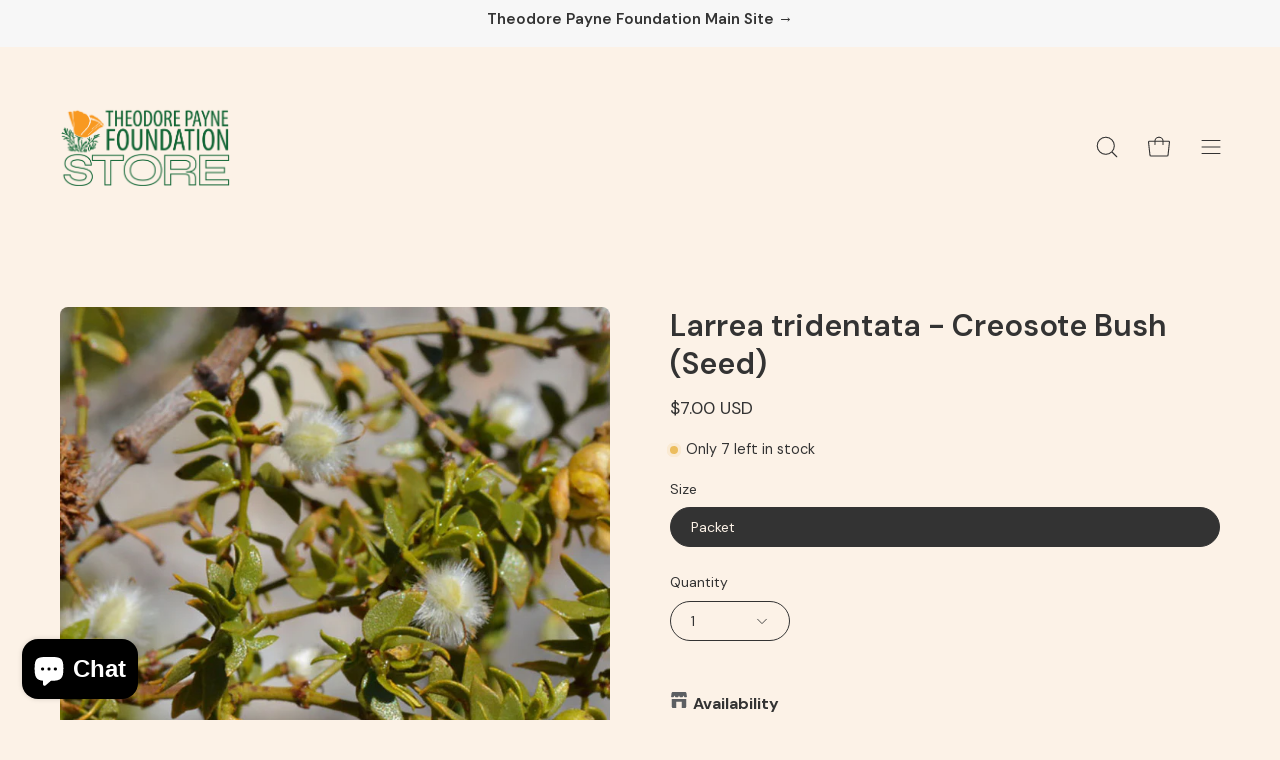

--- FILE ---
content_type: text/css;charset=utf-8
request_url: https://use.typekit.net/grm0grq.css
body_size: 524
content:
/*
 * The Typekit service used to deliver this font or fonts for use on websites
 * is provided by Adobe and is subject to these Terms of Use
 * http://www.adobe.com/products/eulas/tou_typekit. For font license
 * information, see the list below.
 *
 * ofelia-display:
 *   - http://typekit.com/eulas/00000000000000007735f6e9
 *   - http://typekit.com/eulas/00000000000000007735f6eb
 *   - http://typekit.com/eulas/00000000000000007735f6e7
 *   - http://typekit.com/eulas/00000000000000007735f6e1
 *
 * © 2009-2025 Adobe Systems Incorporated. All Rights Reserved.
 */
/*{"last_published":"2024-09-12 17:34:47 UTC"}*/

@import url("https://p.typekit.net/p.css?s=1&k=grm0grq&ht=tk&f=49185.49186.49194.49195&a=109227863&app=typekit&e=css");

@font-face {
font-family:"ofelia-display";
src:url("https://use.typekit.net/af/59f42f/00000000000000007735f6e9/30/l?subset_id=2&fvd=n7&v=3") format("woff2"),url("https://use.typekit.net/af/59f42f/00000000000000007735f6e9/30/d?subset_id=2&fvd=n7&v=3") format("woff"),url("https://use.typekit.net/af/59f42f/00000000000000007735f6e9/30/a?subset_id=2&fvd=n7&v=3") format("opentype");
font-display:auto;font-style:normal;font-weight:700;font-stretch:normal;
}

@font-face {
font-family:"ofelia-display";
src:url("https://use.typekit.net/af/3f43a4/00000000000000007735f6eb/30/l?subset_id=2&fvd=i7&v=3") format("woff2"),url("https://use.typekit.net/af/3f43a4/00000000000000007735f6eb/30/d?subset_id=2&fvd=i7&v=3") format("woff"),url("https://use.typekit.net/af/3f43a4/00000000000000007735f6eb/30/a?subset_id=2&fvd=i7&v=3") format("opentype");
font-display:auto;font-style:italic;font-weight:700;font-stretch:normal;
}

@font-face {
font-family:"ofelia-display";
src:url("https://use.typekit.net/af/b8ac36/00000000000000007735f6e7/30/l?primer=7cdcb44be4a7db8877ffa5c0007b8dd865b3bbc383831fe2ea177f62257a9191&fvd=n5&v=3") format("woff2"),url("https://use.typekit.net/af/b8ac36/00000000000000007735f6e7/30/d?primer=7cdcb44be4a7db8877ffa5c0007b8dd865b3bbc383831fe2ea177f62257a9191&fvd=n5&v=3") format("woff"),url("https://use.typekit.net/af/b8ac36/00000000000000007735f6e7/30/a?primer=7cdcb44be4a7db8877ffa5c0007b8dd865b3bbc383831fe2ea177f62257a9191&fvd=n5&v=3") format("opentype");
font-display:auto;font-style:normal;font-weight:500;font-stretch:normal;
}

@font-face {
font-family:"ofelia-display";
src:url("https://use.typekit.net/af/33eb60/00000000000000007735f6e1/30/l?subset_id=2&fvd=i5&v=3") format("woff2"),url("https://use.typekit.net/af/33eb60/00000000000000007735f6e1/30/d?subset_id=2&fvd=i5&v=3") format("woff"),url("https://use.typekit.net/af/33eb60/00000000000000007735f6e1/30/a?subset_id=2&fvd=i5&v=3") format("opentype");
font-display:auto;font-style:italic;font-weight:500;font-stretch:normal;
}

.tk-ofelia-display { font-family: "ofelia-display",sans-serif; }


--- FILE ---
content_type: text/javascript; charset=utf-8
request_url: https://store.theodorepayne.org/products/tpf-larrea-tridentata-seed-10548717.js
body_size: 883
content:
{"id":8257634140468,"title":"Larrea tridentata - Creosote Bush (Seed)","handle":"tpf-larrea-tridentata-seed-10548717","description":"\u003cdiv id=\"div_prod_desc_short\"\u003eExtremely drought-tolerant due to its deep root system. Reproduces clonally and is considered one of the longest living organisms. Beautiful open shrub. Attractive and fragrant. \u003c\/div\u003e \u003cdiv id=\"div_seed_plcrd_outer\"\u003e\n\u003chr class=\"seed-plcrd-hz-line\"\u003e \u003cdiv id=\"div_seed_plcrd\"\u003e \u003ctable id=\"tbl_seed_properties\" class=\"seed_plcrd\"\u003e \u003ctbody\u003e \u003ctr\u003e \u003ctd class=\"seed-detail-item-hdr\" colspan=\"2\"\u003ePlant Characteristics\u003c\/td\u003e \u003c\/tr\u003e \u003ctr\u003e \u003ctd class=\"seed-detail-item-name\"\u003eSpecies Name\u003c\/td\u003e \u003ctd class=\"seed-detail-item-value\"\u003eLarrea tridentata\u003c\/td\u003e \u003c\/tr\u003e \u003ctr\u003e \u003ctd class=\"seed-detail-item-name\"\u003eCommon Name\u003c\/td\u003e \u003ctd class=\"seed-detail-item-value\"\u003eCreosote Bush\u003c\/td\u003e \u003c\/tr\u003e \u003ctr\u003e \u003ctd class=\"seed-detail-item-name\"\u003ePlant Type\u003c\/td\u003e \u003ctd class=\"seed-detail-item-value\"\u003eShrubs\u003c\/td\u003e \u003c\/tr\u003e \u003ctr\u003e \u003ctd class=\"seed-detail-item-name\"\u003eHeight by Width\u003c\/td\u003e \u003ctd class=\"seed-detail-item-value\"\u003e10ft. x 10ft.\u003c\/td\u003e \u003c\/tr\u003e \u003ctr\u003e \u003ctd class=\"seed-detail-item-name\"\u003eFlower Color\u003c\/td\u003e \u003ctd class=\"seed-detail-item-value\"\u003eYellow, Gold\u003c\/td\u003e \u003c\/tr\u003e \u003ctr\u003e \u003ctd class=\"seed-detail-item-name\"\u003eFlowering Months\u003c\/td\u003e \u003ctd class=\"seed-detail-item-value\"\u003eApril, May\u003c\/td\u003e \u003c\/tr\u003e \u003ctr\u003e \u003ctd class=\"seed-detail-item-name\"\u003eSun Exposure\u003c\/td\u003e \u003ctd class=\"seed-detail-item-value\"\u003eInland-Sun\u003c\/td\u003e \u003c\/tr\u003e \u003ctr\u003e \u003ctd class=\"seed-detail-item-name\"\u003eWater Requirement\u003c\/td\u003e \u003ctd class=\"seed-detail-item-value\"\u003eLow\u003c\/td\u003e \u003c\/tr\u003e \u003ctr\u003e \u003ctd class=\"plant-detail-item-name\"\u003eSoil Type\u003c\/td\u003e \u003ctd class=\"plant-detail-item-value\"\u003eSand, fast draining\u003c\/td\u003e \u003c\/tr\u003e \u003ctr\u003e \u003ctd class=\"seed-detail-item-name\"\u003eSowing Season\u003c\/td\u003e \u003ctd class=\"seed-detail-item-value\"\u003eYear Round\u003c\/td\u003e \u003c\/tr\u003e \u003ctr\u003e \u003ctd class=\"seed-detail-item-name\"\u003eSowing Difficulty Level*\u003c\/td\u003e \u003ctd class=\"seed-detail-item-value\"\u003eModerate\u003c\/td\u003e \u003c\/tr\u003e \u003ctr\u003e \u003ctd class=\"seed-detail-item-name\"\u003eSowing Pretreatment\u003c\/td\u003e \u003ctd class=\"seed-detail-item-value\"\u003eWater soak\u003c\/td\u003e \u003c\/tr\u003e \u003c\/tbody\u003e \u003c\/table\u003e \u003c\/div\u003e \u003chr class=\"seed-plcrd-hz-line\"\u003e\n\u003c\/div\u003e \u003cdiv id=\"dvSeedSowDiffDetails\"\u003e\n\u003cstrong\u003e* Sowing difficulty levels:\u003c\/strong\u003e \u003cul\u003e \u003cli\u003e\n\u003cstrong\u003eEasy:\u003c\/strong\u003e Sow in-ground or in pots with simple or no pretreatment\u003c\/li\u003e \u003cli\u003e\n\u003cstrong\u003eModerate:\u003c\/strong\u003e Sow in-ground or in pots with pretreatment; may produce staggered germination\u003c\/li\u003e \u003cli\u003e\n\u003cstrong\u003eDifficult:\u003c\/strong\u003e Sow in pots with pretreatment and stratification; may produce staggered germination\u003c\/li\u003e \u003c\/ul\u003e \u003c\/div\u003e","published_at":"2023-05-01T17:11:52-07:00","created_at":"2023-05-01T17:11:52-07:00","vendor":"TPF Seeds","type":"4342 Seeds","tags":["Perennial","Shrub","Theodore Payne Foundation"],"price":700,"price_min":700,"price_max":700,"available":true,"price_varies":false,"compare_at_price":null,"compare_at_price_min":0,"compare_at_price_max":0,"compare_at_price_varies":false,"variants":[{"id":45010715214132,"title":"Packet","option1":"Packet","option2":null,"option3":null,"sku":"lartri_pak","requires_shipping":true,"taxable":true,"featured_image":null,"available":true,"name":"Larrea tridentata - Creosote Bush (Seed) - Packet","public_title":"Packet","options":["Packet"],"price":700,"weight":29,"compare_at_price":null,"inventory_management":"shopify","barcode":"15214132","requires_selling_plan":false,"selling_plan_allocations":[]}],"images":["\/\/cdn.shopify.com\/s\/files\/1\/0675\/3953\/4132\/products\/lartri-01.jpg?v=1682986314"],"featured_image":"\/\/cdn.shopify.com\/s\/files\/1\/0675\/3953\/4132\/products\/lartri-01.jpg?v=1682986314","options":[{"name":"Size","position":1,"values":["Packet"]}],"url":"\/products\/tpf-larrea-tridentata-seed-10548717","media":[{"alt":null,"id":33541308514612,"position":1,"preview_image":{"aspect_ratio":0.733,"height":1024,"width":751,"src":"https:\/\/cdn.shopify.com\/s\/files\/1\/0675\/3953\/4132\/products\/lartri-01.jpg?v=1682986314"},"aspect_ratio":0.733,"height":1024,"media_type":"image","src":"https:\/\/cdn.shopify.com\/s\/files\/1\/0675\/3953\/4132\/products\/lartri-01.jpg?v=1682986314","width":751}],"requires_selling_plan":false,"selling_plan_groups":[]}